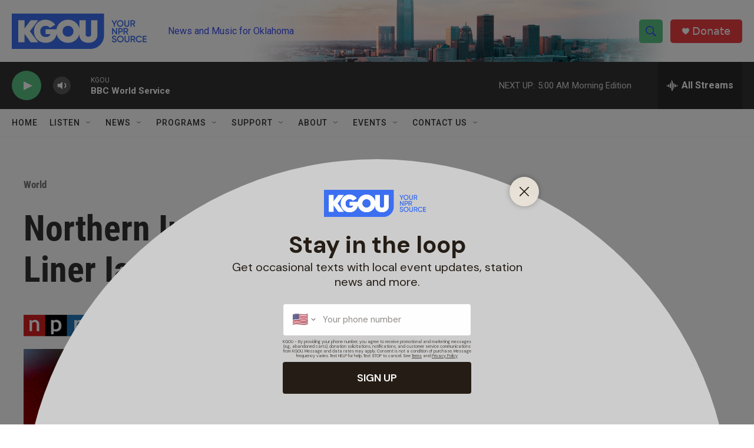

--- FILE ---
content_type: text/html; charset=utf-8
request_url: https://www.google.com/recaptcha/api2/aframe
body_size: -85
content:
<!DOCTYPE HTML><html><head><meta http-equiv="content-type" content="text/html; charset=UTF-8"></head><body><script nonce="DK4YCBPZwGY1ouEoDb3UEQ">/** Anti-fraud and anti-abuse applications only. See google.com/recaptcha */ try{var clients={'sodar':'https://pagead2.googlesyndication.com/pagead/sodar?'};window.addEventListener("message",function(a){try{if(a.source===window.parent){var b=JSON.parse(a.data);var c=clients[b['id']];if(c){var d=document.createElement('img');d.src=c+b['params']+'&rc='+(localStorage.getItem("rc::a")?sessionStorage.getItem("rc::b"):"");window.document.body.appendChild(d);sessionStorage.setItem("rc::e",parseInt(sessionStorage.getItem("rc::e")||0)+1);localStorage.setItem("rc::h",'1768981853574');}}}catch(b){}});window.parent.postMessage("_grecaptcha_ready", "*");}catch(b){}</script></body></html>